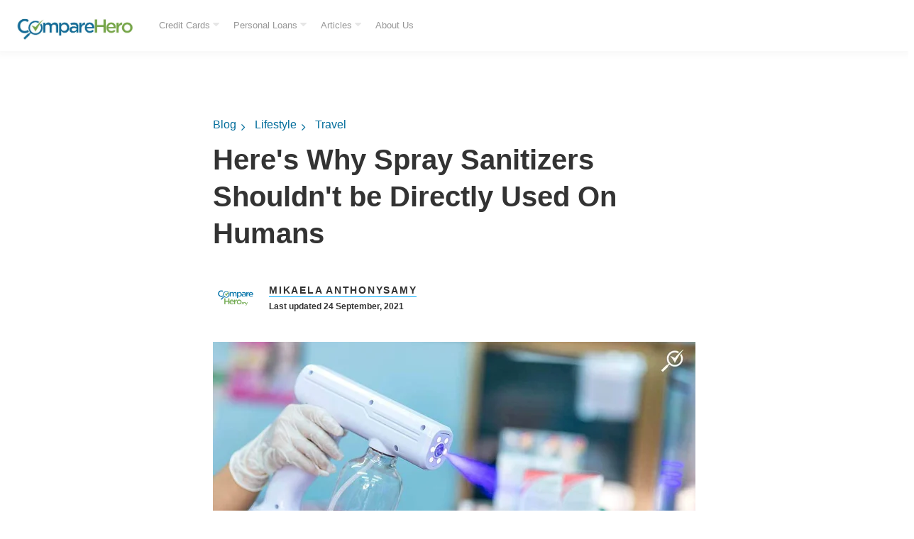

--- FILE ---
content_type: image/svg+xml
request_url: https://f.hubspotusercontent-eu1.net/hubfs/25174313/Website%202022%20image/dark_left.svg
body_size: -79
content:
<svg width="24" height="24" viewBox="0 0 24 24" fill="none" xmlns="http://www.w3.org/2000/svg">
<path fill-rule="evenodd" clip-rule="evenodd" d="M11.6036 1.14645C11.4083 0.951184 11.0917 0.951184 10.8964 1.14645L0.396447 11.6464C0.37528 11.6676 0.356001 11.6907 0.338887 11.7153L0.338591 11.7157C0.31818 11.7452 0.301296 11.7763 0.287939 11.8086C0.263493 11.8676 0.25 11.9322 0.25 12C0.25 12.0677 0.263445 12.1322 0.28781 12.1911C0.312211 12.2502 0.348423 12.3055 0.396447 12.3536L10.8964 22.8536L10.9657 22.9114C11.1606 23.0464 11.43 23.0271 11.6036 22.8536L11.6614 22.7843C11.7964 22.5894 11.7771 22.32 11.6036 22.1464L1.95701 12.5H23.25L23.3399 12.4919C23.5731 12.4496 23.75 12.2455 23.75 12C23.75 11.7239 23.5261 11.5 23.25 11.5H1.95701L11.6036 1.85355L11.6614 1.78431C11.7964 1.58944 11.7771 1.32001 11.6036 1.14645Z" fill="#333333"/>
</svg>


--- FILE ---
content_type: application/javascript
request_url: https://www.comparehero.my/hs/hsstatic/content-cwv-embed/static-1.1293/embed.js
body_size: 4436
content:
!function(){"use strict";const t="/_hcms/perf/v2",e=window,n=Math.pow(2,31);var i={mode:"compressed",staticDomainPrefix:"//static.hsappstatic.net",bender:{depVersions:{"content-cwv-embed":"static-1.1293","browserslist-config-hubspot":"static-1.114",csstype:"static-1.8","head-dlb":"static-1.1074",HeadJS:"static-2.440","hoist-non-react-statics":"static-3.9","hs-test-utils":"static-1.3276","hub-http":"static-1.2011","hub-http-janus":"static-1.493","hub-http-rxjs":"static-1.463",HubStyleTokens:"static-2.6808",jasmine:"static-4.425","jasmine-runner":"static-1.1821","metrics-js":"static-1.4705",msw:"static-1.39",quartz:"static-1.2288",react:"static-7.123","react-dom":"static-7.85","react-redux":"static-7.16",redux:"static-4.16","redux-thunk":"static-2.17",rxjs:"static-5.10",StyleGuideUI:"static-3.401","testing-library":"static-1.99","webpack-env":"static-1.4",enviro:"static-4.230","hs-promise-rejection-tracking":"static-1.903",PortalIdParser:"static-2.218",raven:"static-3.863","raven-hubspot":"static-1.1170"},depPathPrefixes:{"content-cwv-embed":"/content-cwv-embed/static-1.1293","browserslist-config-hubspot":"/browserslist-config-hubspot/static-1.114",csstype:"/csstype/static-1.8","head-dlb":"/head-dlb/static-1.1074",HeadJS:"/HeadJS/static-2.440","hoist-non-react-statics":"/hoist-non-react-statics/static-3.9","hs-test-utils":"/hs-test-utils/static-1.3276","hub-http":"/hub-http/static-1.2011","hub-http-janus":"/hub-http-janus/static-1.493","hub-http-rxjs":"/hub-http-rxjs/static-1.463",HubStyleTokens:"/HubStyleTokens/static-2.6808",jasmine:"/jasmine/static-4.425","jasmine-runner":"/jasmine-runner/static-1.1821","metrics-js":"/metrics-js/static-1.4705",msw:"/msw/static-1.39",quartz:"/quartz/static-1.2288",react:"/react/static-7.123","react-dom":"/react-dom/static-7.85","react-redux":"/react-redux/static-7.16",redux:"/redux/static-4.16","redux-thunk":"/redux-thunk/static-2.17",rxjs:"/rxjs/static-5.10",StyleGuideUI:"/StyleGuideUI/static-3.401","testing-library":"/testing-library/static-1.99","webpack-env":"/webpack-env/static-1.4",enviro:"/enviro/static-4.230","hs-promise-rejection-tracking":"/hs-promise-rejection-tracking/static-1.903",PortalIdParser:"/PortalIdParser/static-2.218",raven:"/raven/static-3.863","raven-hubspot":"/raven-hubspot/static-1.1170"},project:"content-cwv-embed",staticDomain:"//static.hsappstatic.net",staticDomainPrefix:"//static.hsappstatic.net"}};function r(){const t=document.getElementById("hs-script-loader");return t&&"SCRIPT"===t.tagName}function a(){return Array.prototype.slice.apply(document.querySelectorAll('script[data-loader="hs-scriptloader"], script#hs-analytics')).filter((t=>t.src)).map((t=>t.id))}function o(){if(!r())return{usesScriptLoader:!1,embedIdsPresent:[]};return{usesScriptLoader:!0,embedIdsPresent:a()}}function c(){const t=navigator,e=t.connection||t.mozConnection||t.webkitConnection;return e?{type:e.type,effectiveType:e.effectiveType,downlink:e.downlink,rtt:e.rtt}:{}}let s={};function u(t){const e=t.navigationType;"navigate"!==e&&"reload"!==e&&"prerender"!==e||(s[t.name]=t.value)}function d(){const t=s;s={};return t}function f(t,e){return Math.floor(Math.round(t/e)*e)}function p(){return performance.timing.toJSON()}function l(){return performance.getEntriesByType("navigation")[0]}function m(){const t=l();return{startTime:t.startTime,requestStart:t.requestStart,responseStart:t.responseStart,responseEnd:t.responseEnd,domComplete:t.domComplete,decodedBodySize:t.decodedBodySize,encodedBodySize:t.encodedBodySize,activationStart:t.activationStart,deliveryType:t.deliveryType}}function h(){const t=e.hsVars;t||console.warn("Cannot collect HS CMS performance data, hsVars are missing");const n=i.bender.depVersions[i.bender.project].replace(/static-/,""),r="static"===n;return{url:location.href,portal:t.portal_id,content:t.page_id,group:t.content_group_id,renderId:t.render_id,embedPackageVersion:r?void 0:n}}function v(){return Object.assign({},h(),{visibleOnScriptLoad:!1})}function g(){const t=Object.assign({},h(),{visibleOnScriptLoad:!0,connection:c(),timing:p(),navTiming:m(),scriptLoader:o()}),{width:i,height:r}=b();i&&r&&(t.viewport={width:i,height:r});if(e.hsVideoApi&&"function"==typeof e.hsVideoApi.getPerformanceMetrics){const{embedType:i,embedVersion:r,firstVideoLoadedAt:a,firstVideoReadyAt:o,firstVideoPlayedAt:c,numHsVideos:s,numAutoplay:u,numInitiallyVisible:d,numInteractedWith:f,secondsOfVideoPlayed:p}=e.hsVideoApi.getPerformanceMetrics();if(s>0){t.hsVideo={embedType:i,embedVersion:r,numHsVideos:s,numAutoplay:u,numInitiallyVisible:d,numInteractedWith:f,secondsOfVideoPlayed:p};a&&(t.hsVideo.firstVideoLoadedAt=Math.min(a,n));o&&(t.hsVideo.firstVideoReadyAt=Math.min(o,n));c&&(t.hsVideo.firstVideoPlayedAt=Math.min(c,n))}}if(e.leadflows&&e.leadflows.perfMetrics&&"function"==typeof e.leadflows.perfMetrics.getPerformanceMetrics){const{numConfigured:n,numEmbedsPresent:i,numMatchingCurrentUrl:r,numRendered:a}=e.leadflows.perfMetrics.getPerformanceMetrics();n>0&&(t.leadflows={numConfigured:n,numEmbedsPresent:i,numMatchingCurrentUrl:r,numRendered:a})}if(e.hsCookieBanner&&"function"==typeof e.hsCookieBanner.getPerfMetrics){const n=e.hsCookieBanner.getPerfMetrics();if(n){const{numSettings:e,bannerInitAt:i,bannerStartAt:r,bannerReadyAt:a,matchedBannerType:o,usesGpc:c,geolocationRequestInCriticalPath:s,geolocationRequestDuration:u,bannerRendered:d}=n;t.cookieBanner={numSettings:e,bannerInitAt:i,bannerStartAt:r,bannerReadyAt:a,matchedBannerType:o,usesGpc:c,geolocationRequestInCriticalPath:s,geolocationRequestDuration:u,bannerRendered:d}}}return t}function y(){const t=g(),e=d();e&&(t.cwv=e);return t}function b(){const t=window.innerWidth,e=window.innerHeight;return t>0&&e>0?{width:f(t,25),height:f(e,25)}:{}}let w,S=!1;function T(e){const n=new XMLHttpRequest;n.open("POST",t,!0);n.setRequestHeader("Content-type","application/json");n.onreadystatechange=function(){};n.send(JSON.stringify(e));S=!0}function E(e){S=navigator.sendBeacon(`${t}?viaBeacon=true`,new Blob([JSON.stringify(e)],{type:"application/json"}))}function C(t){try{navigator.sendBeacon?E(t):T(t)}catch(t){console.warn("Error sending HSCMS perf data",t)}}function P(){S||C(y())}function A(){S||C(v())}function L(t){const e=()=>{if("hidden"===document.visibilityState){t();removeEventListener("visibilitychange",e,!0)}};addEventListener("visibilitychange",e,!0);addEventListener("pagehide",t,{capture:!0,once:!0});w=()=>{removeEventListener("visibilitychange",e,!0);removeEventListener("pagehide",t,{capture:!0})}}function I(){L(P)}function M(){L(A)}var j,k,V,x,B,R=-1,H=function(t){addEventListener("pageshow",(function(e){e.persisted&&(R=e.timeStamp,t(e))}),!0)},q=function(){return window.performance&&performance.getEntriesByType&&performance.getEntriesByType("navigation")[0]},O=function(){var t=q();return t&&t.activationStart||0},D=function(t,e){var n=q(),i="navigate";R>=0?i="back-forward-cache":n&&(document.prerendering||O()>0?i="prerender":document.wasDiscarded?i="restore":n.type&&(i=n.type.replace(/_/g,"-")));return{name:t,value:void 0===e?-1:e,rating:"good",delta:0,entries:[],id:"v3-".concat(Date.now(),"-").concat(Math.floor(8999999999999*Math.random())+1e12),navigationType:i}},z=function(t,e,n){try{if(PerformanceObserver.supportedEntryTypes.includes(t)){var i=new PerformanceObserver((function(t){Promise.resolve().then((function(){e(t.getEntries())}))}));return i.observe(Object.assign({type:t,buffered:!0},n||{})),i}}catch(t){}},F=function(t,e,n,i){var r,a;return function(o){e.value>=0&&(o||i)&&((a=e.value-(r||0))||void 0===r)&&(r=e.value,e.delta=a,e.rating=function(t,e){return t>e[1]?"poor":t>e[0]?"needs-improvement":"good"}(e.value,n),t(e))}},_=function(t){requestAnimationFrame((function(){return requestAnimationFrame((function(){return t()}))}))},J=function(t){var e=function(e){"pagehide"!==e.type&&"hidden"!==document.visibilityState||t(e)};addEventListener("visibilitychange",e,!0),addEventListener("pagehide",e,!0)},N=function(t){var e=!1;return function(n){e||(t(n),e=!0)}},G=-1,U=function(){return"hidden"!==document.visibilityState||document.prerendering?1/0:0},W=function(t){"hidden"===document.visibilityState&&G>-1&&(G="visibilitychange"===t.type?t.timeStamp:0,$())},X=function(){addEventListener("visibilitychange",W,!0),addEventListener("prerenderingchange",W,!0)},$=function(){removeEventListener("visibilitychange",W,!0),removeEventListener("prerenderingchange",W,!0)},K=function(){return G<0&&(G=U(),X(),H((function(){setTimeout((function(){G=U(),X()}),0)}))),{get firstHiddenTime(){return G}}},Q=function(t){document.prerendering?addEventListener("prerenderingchange",(function(){return t()}),!0):t()},Y=[1800,3e3],Z=function(t,e){e=e||{},Q((function(){var n,i=K(),r=D("FCP"),a=z("paint",(function(t){t.forEach((function(t){"first-contentful-paint"===t.name&&(a.disconnect(),t.startTime<i.firstHiddenTime&&(r.value=Math.max(t.startTime-O(),0),r.entries.push(t),n(!0)))}))}));a&&(n=F(t,r,Y,e.reportAllChanges),H((function(i){r=D("FCP"),n=F(t,r,Y,e.reportAllChanges),_((function(){r.value=performance.now()-i.timeStamp,n(!0)}))})))}))},tt=[.1,.25],et=function(t,e){e=e||{},Z(N((function(){var n,i=D("CLS",0),r=0,a=[],o=function(t){t.forEach((function(t){if(!t.hadRecentInput){var e=a[0],n=a[a.length-1];r&&t.startTime-n.startTime<1e3&&t.startTime-e.startTime<5e3?(r+=t.value,a.push(t)):(r=t.value,a=[t])}})),r>i.value&&(i.value=r,i.entries=a,n())},c=z("layout-shift",o);c&&(n=F(t,i,tt,e.reportAllChanges),J((function(){o(c.takeRecords()),n(!0)})),H((function(){r=0,i=D("CLS",0),n=F(t,i,tt,e.reportAllChanges),_((function(){return n()}))})),setTimeout(n,0))})))},nt={passive:!0,capture:!0},it=new Date,rt=function(t,e){j||(j=e,k=t,V=new Date,ct(removeEventListener),at())},at=function(){if(k>=0&&k<V-it){var t={entryType:"first-input",name:j.type,target:j.target,cancelable:j.cancelable,startTime:j.timeStamp,processingStart:j.timeStamp+k};x.forEach((function(e){e(t)})),x=[]}},ot=function(t){if(t.cancelable){var e=(t.timeStamp>1e12?new Date:performance.now())-t.timeStamp;"pointerdown"==t.type?function(t,e){var n=function(){rt(t,e),r()},i=function(){r()},r=function(){removeEventListener("pointerup",n,nt),removeEventListener("pointercancel",i,nt)};addEventListener("pointerup",n,nt),addEventListener("pointercancel",i,nt)}(e,t):rt(e,t)}},ct=function(t){["mousedown","keydown","touchstart","pointerdown"].forEach((function(e){return t(e,ot,nt)}))},st=[100,300],ut=function(t,e){e=e||{},Q((function(){var n,i=K(),r=D("FID"),a=function(t){t.startTime<i.firstHiddenTime&&(r.value=t.processingStart-t.startTime,r.entries.push(t),n(!0))},o=function(t){t.forEach(a)},c=z("first-input",o);n=F(t,r,st,e.reportAllChanges),c&&J(N((function(){o(c.takeRecords()),c.disconnect()}))),c&&H((function(){var i;r=D("FID"),n=F(t,r,st,e.reportAllChanges),x=[],k=-1,j=null,ct(addEventListener),i=a,x.push(i),at()}))}))},dt=0,ft=1/0,pt=0,lt=function(t){t.forEach((function(t){t.interactionId&&(ft=Math.min(ft,t.interactionId),pt=Math.max(pt,t.interactionId),dt=pt?(pt-ft)/7+1:0)}))},mt=function(){return B?dt:performance.interactionCount||0},ht=function(){"interactionCount"in performance||B||(B=z("event",lt,{type:"event",buffered:!0,durationThreshold:0}))},vt=[200,500],gt=0,yt=function(){return mt()-gt},bt=[],wt={},St=function(t){var e=bt[bt.length-1],n=wt[t.interactionId];if(n||bt.length<10||t.duration>e.latency){if(n)n.entries.push(t),n.latency=Math.max(n.latency,t.duration);else{var i={id:t.interactionId,latency:t.duration,entries:[t]};wt[i.id]=i,bt.push(i)}bt.sort((function(t,e){return e.latency-t.latency})),bt.splice(10).forEach((function(t){delete wt[t.id]}))}},Tt=function(t,e){e=e||{},Q((function(){var n;ht();var i,r=D("INP"),a=function(t){t.forEach((function(t){(t.interactionId&&St(t),"first-input"===t.entryType)&&!bt.some((function(e){return e.entries.some((function(e){return t.duration===e.duration&&t.startTime===e.startTime}))}))&&St(t)}));var e,n=(e=Math.min(bt.length-1,Math.floor(yt()/50)),bt[e]);n&&n.latency!==r.value&&(r.value=n.latency,r.entries=n.entries,i())},o=z("event",a,{durationThreshold:null!==(n=e.durationThreshold)&&void 0!==n?n:40});i=F(t,r,vt,e.reportAllChanges),o&&("PerformanceEventTiming"in window&&"interactionId"in PerformanceEventTiming.prototype&&o.observe({type:"first-input",buffered:!0}),J((function(){a(o.takeRecords()),r.value<0&&yt()>0&&(r.value=0,r.entries=[]),i(!0)})),H((function(){bt=[],gt=mt(),r=D("INP"),i=F(t,r,vt,e.reportAllChanges)})))}))},Et=[2500,4e3],Ct={},Pt=function(t,e){e=e||{},Q((function(){var n,i=K(),r=D("LCP"),a=function(t){var e=t[t.length-1];e&&e.startTime<i.firstHiddenTime&&(r.value=Math.max(e.startTime-O(),0),r.entries=[e],n())},o=z("largest-contentful-paint",a);if(o){n=F(t,r,Et,e.reportAllChanges);var c=N((function(){Ct[r.id]||(a(o.takeRecords()),o.disconnect(),Ct[r.id]=!0,n(!0))}));["keydown","click"].forEach((function(t){addEventListener(t,(function(){return setTimeout(c,0)}),!0)})),J(c),H((function(i){r=D("LCP"),n=F(t,r,Et,e.reportAllChanges),_((function(){r.value=performance.now()-i.timeStamp,Ct[r.id]=!0,n(!0)}))}))}}))},At=[800,1800],Lt=function t(e){document.prerendering?Q((function(){return t(e)})):"complete"!==document.readyState?addEventListener("load",(function(){return t(e)}),!0):setTimeout(e,0)},It=function(t,e){e=e||{};var n=D("TTFB"),i=F(t,n,At,e.reportAllChanges);Lt((function(){var r=q();if(r){var a=r.responseStart;if(a<=0||a>performance.now())return;n.value=Math.max(a-O(),0),n.entries=[r],i(!0),H((function(){n=D("TTFB",0),(i=F(t,n,At,e.reportAllChanges))(!0)}))}}))};function Mt(){if("hidden"!==document.visibilityState){et(u,{reportAllChanges:!0});Tt(u,{reportAllChanges:!0});ut(u);Z(u);Pt(u);It(u);I()}else M()}function jt(){!!document.prerendering?document.addEventListener("prerenderingchange",Mt,{once:!0}):Mt()}jt()}();

--- FILE ---
content_type: application/javascript
request_url: https://www.comparehero.my/hubfs/hub_generated/template_assets/1/104375163606/1744352565780/template_Utils.min.js
body_size: 1755
content:
const VERTICAL={PL:"PersonalLoan",CC:"CreditCard",BA:"BankAccount",SA:"SecuritiesAccount",MI:"DomesticHelperInsurance",IP:"InvestmentPlan",TI:"TravelInsurance",HI:"HomeInsurance",HL:"HomeLoan"};function getVerticalKeyByValue(val){return Object.keys(VERTICAL).find((key=>VERTICAL[key].toLowerCase()===val.toLowerCase()))}function elementIsVisible(element){let elementStyles=window.getComputedStyle(element);return"none"!=elementStyles.getPropertyValue("display")&&"hidden"!=elementStyles.getPropertyValue("visibility")}function parseLocaleNumber(stringNumber,locale){var thousandSeparator=Intl.NumberFormat(locale).format(11111).replace(/\p{Number}/gu,""),decimalSeparator=Intl.NumberFormat(locale).format(1.1).replace(/\p{Number}/gu,"");return parseFloat(stringNumber.replace(new RegExp("\\"+thousandSeparator,"g"),"").replace(new RegExp("\\"+decimalSeparator),"."))}function convertTenorUnit(from,to,value){switch(from){case"MONTHLY":if("MONTHLY"===to)return value;if("YEARLY"===to)return value/12;console.log("Term Type not supported",to);break;case"YEARLY":if("MONTHLY"===to)return 12*value;if("YEARLY"===to)return value;console.log("Term Type not supported",to);break;default:console.log("Unknown from Term Type ",from,", Not able to convert value")}}function padStart(src,length,char){let strSrc=String(src);return strSrc.length<length?char.repeat(length-strSrc.length)+strSrc:strSrc}function isInView(element){const box=element?.getBoundingClientRect();return!!box&&(box.top<window.innerHeight&&box.bottom>=0)}function isBelowView(element){const box=element?.getBoundingClientRect();return!!box&&box.bottom<0}let scrollLockId=0;function scrollLock(lock){let scrollOffset=0;const locks=new Set,isIOS="undefined"==typeof window||/^iP/.test(navigator.platform)||/^Mac/.test(navigator.platform)&&navigator.maxTouchPoints>4;if(lock){if(scrollLockId++,locks.add(scrollLockId),1===locks.size){const scrollBarWidth=document.scrollingElement?window.innerWidth-document.scrollingElement.clientWidth:0;document.body.style.paddingRight=`${scrollBarWidth}px`,document.body.classList.add("overflow-hidden"),document.body.classList.add("fixed"),document.body.style.position="fixed",isIOS&&(scrollOffset=window.pageYOffset,document.body.style.top=`-${scrollOffset}px`)}}else locks.delete(scrollLockId),0===locks.size&&(document.body.classList.remove("overflow-hidden"),document.body.style.paddingRight="0",document.body.classList.remove("fixed"),document.body.style.position="static",isIOS&&(document.body.style.top="",window.scrollTo(0,scrollOffset)))}function isString(str){return null!=str&&"string"==typeof str.valueOf()}function isNil(value){return null==value}function isEmptyStr(value){if(isNil(value))return!0;if(!isString(value))return!0;let v=value.toString().trim().toLowerCase();return""===v||("null"===v||"undefined"===v)}function getElementByDataPropName(propertyName){return getChildByDataPropName(propertyName,document)}function getChildByDataPropName(propertyName,relativeNode=document){return isString(propertyName)?relativeNode.querySelector(`[data-property-name="${propertyName.trim()}"]`):null}function getParentByDataPropName(propertyName,relativeNode=document){return isString(propertyName)?relativeNode.closest(`[data-property-name="${propertyName.trim()}"]`):null}function getSessionStorageOrDefault(key,defaultValue){const stored=sessionStorage.getItem(key);return stored?JSON.parse(stored):""!==defaultValue?defaultValue:null}function getValueByKey(key,object){for(var objectData in object){if(key!==objectData)continue;const pValue=object[key];return isEmptyStr(pValue)||isNil(pValue)?"":pValue}return""}function equalsIgnoreCase(value1,value2){return!!isString(value1)&&(!!isString(value2)&&value1.trim().toLowerCase()===value2.trim().toLowerCase())}function addQueryParamsOnURL(pageUrl,queryParamsObj){let url=new URL(pageUrl);for(pKey in queryParamsObj)url.searchParams.set(pKey,queryParamsObj[pKey]);return url.toString()}function scrollStop(callback){if(!callback||"function"!=typeof callback)return;let isScrolling;window.addEventListener("scroll",(function(event){window.clearTimeout(isScrolling),isScrolling=setTimeout(callback,50)}),!1)}function removeHubspotChat(){document.querySelector("#hubspot-messages-iframe-container")?document.querySelector("#hubspot-messages-iframe-container").remove():setTimeout(removeHubspotChat,5e3)}function debounce(func,delay){let debounceTimer;return function(...args){debounceTimer&&clearTimeout(debounceTimer),debounceTimer=setTimeout((()=>{debounceTimer=null,func.apply(this,args)}),delay)}}function nowIsBetween(startDate,endDate){const now=Date.now();return now>=startDate&&now<endDate}function scrollToTop(){window.scrollTo({top:0,behavior:"smooth"})}"undefined"!=typeof window&&"25756616.hs-sites-eu1.com"===window.location.hostname&&(window.onload=function(){removeHubspotChat()});
//# sourceURL=https://cdn1.hubspotusercontent-eu1.net/hub/144634072/hub_generated/template_assets/104375163606/1716962569525/Website_2022/Js/Utils.js

--- FILE ---
content_type: application/javascript
request_url: https://www.comparehero.my/hubfs/hub_generated/template_assets/1/104375175638/1744352572405/template_tracking-general.min.js
body_size: 1959
content:
window.dataLayer=window.dataLayer||[];const ComponentType=["sidebar","top-banner","bottom-sticky","hero-image","survey","top-nav","pop-up","above-footer","middle","footer","tooltip","exit-pop-up","before-footer","lightbox-edm-pop-up","vertical-tiles","body","faq"],EventType=["navigate","subscribeClick"],ActionType=["view","click","expand","collapse"],VerticalType={CC:"CreditCard",PL:"PersonalLoan",TI:"TravelInsurance",CI:"CarInsurance",BA:"BankAccount",SA:"SecurityAccount",HI:"HomeInsurance",HL:"HomeLoan",IP:"InvestmentPlan"},CountryMarket={MY:"comparehero"},track=(event,action,component,trackingData)=>ComponentType.includes(component)?EventType.includes(event)?ActionType.includes(action)?void dataLayer.push({componentType:component,event:event,action:action,...trackingData}):(console.log("Invalid action type. Please check back with analytics team that the proposed values are approved internally for use across the markets - "+action),!1):(console.log("Invalid event type. Please check back with analytics team that the proposed values are approved internally for use across the markets - "+event),!1):(console.log("Invalid component type. Please check back with analytics team that the proposed values are approved internally for use across the markets - "+component),!1),trackAny=trackData=>{location.hostname.match("hubspot")&&console.log(trackData),dataLayer.push(trackData)};function getVerticalCodeFromProductUid(productUid){const verticalCodeArray=productUid.split(".").filter((segment=>2==segment.length));let foundVerticalCode=null;return verticalCodeArray.forEach((verticalCode=>{VerticalType[verticalCode]&&(foundVerticalCode=verticalCode)})),foundVerticalCode}function getMarketFromProductUid(productUid){const marketArray=productUid.split(".").filter((segment=>2==segment.length));let foundMarket=null;return marketArray.forEach((market=>{CountryMarket[market]&&(foundMarket=market)})),foundMarket}function generateDataTrackClickJson(trackingData,event,location,verticalCode,action,componentType,title){const dataTrackClickJson={event:event,location:location,verticalCode:verticalCode,action:action,componentType:componentType,title:title,...trackingData};return JSON.stringify(dataTrackClickJson)}function updateEcommerceData(eCommerceData,pos,filterKeys,moveProductIntoClick,moveFilterIntoClick,substituteClickKey){if(pos&&(eCommerceData.ecommerce.products[0].position=pos),filterKeys&&(eCommerceData.ecommerce.filter=formatFilterKeysForTracking(filterKeys)),moveProductIntoClick){const productData=eCommerceData.ecommerce.products;eCommerceData.ecommerce.click.products=productData,delete eCommerceData.ecommerce.products}if(moveFilterIntoClick){const filterData=eCommerceData.ecommerce.filter;eCommerceData.ecommerce.click.filter=filterData,delete eCommerceData.ecommerce.filter}let clickKey="click";if(substituteClickKey){const clickData=eCommerceData.ecommerce.click;eCommerceData.ecommerce[substituteClickKey]=clickData,delete eCommerceData.ecommerce.click,clickKey=substituteClickKey}return eCommerceData}function generateEcommerceTrackingData(trackingBadgePromos,promoLabels,productTypename,productProviderName,productName,productTitle,currency){return"undefined"==typeof pageVerticalList&&console.error("Common Page Events and Settings not configured or not added into template"),{ecommerce:{currencyCode:currency??"",click:{actionField:{list:"undefined"!=typeof pageVerticalList?pageVerticalList:""}},products:[{category:productTypename,brand:productProviderName,name:productName,id:productTitle,dealStatus:!0,promoLabel:promoLabels?.join("|")??"",promotion:trackingBadgePromos?.join("|")??""}]}}}function getEcommerceDataFromNode(productCardNode,pos,filterKeys,moveProductIntoClick,moveFilterIntoClick,substituteClickKey,addSeeMoreText){let eCommerceData=null,comparableDetails=[];try{let strECommerceData=productCardNode.getAttribute("data-ecommerce");eCommerceData=JSON.parse(strECommerceData)}catch(e){console.log("productCard has no value for data-ecommerce or unable to parse as JSON")}if(eCommerceData){productCardNode.querySelectorAll(".product-card-comparable-items div[data-comparable-id]").forEach((comparableNode=>{comparableDetails.push(comparableNode?.innerText?.replaceAll("\n"," "))}));let price=productCardNode.querySelector('.product-card-comparable-items div[data-comparable-key="REPAYMENT"]')?.innerText;eCommerceData.ecommerce.products[0].productDetails=comparableDetails.join("|"),eCommerceData.ecommerce.products[0].price=price?parseFloat(price.replace(/\D/g,"")):0,eCommerceData=updateEcommerceData(eCommerceData)}return eCommerceData=updateEcommerceData(eCommerceData,pos,filterKeys,moveProductIntoClick,moveFilterIntoClick,substituteClickKey),addSeeMoreText&&(eCommerceData.ecommerce[substituteClickKey??clickKey].actionField.tabName=productCardNode.querySelector(".hyphen-accordian-toggle-area").hasAttribute("open")?"see less":"see more"),eCommerceData}document.addEventListener("DOMContentLoaded",(function(event){document.body.addEventListener("click",(event=>{const data=event.target.closest("[data-track-click]")?.getAttribute("data-track-click");data&&trackAny(JSON.parse(data))}),{passive:!0})}));const MARKET_CONFIG={comparehero:{currencyCode:"MYR",currencyPrefix:"RM",locale:"en-my"}};function getMarketFromHostname(hostname){for(let marketConfigKey in MARKET_CONFIG)if(hostname.indexOf(marketConfigKey)>0)return marketConfigKey;console.log("NOT FOUND TEST ENV");const headerLogo=document.querySelector(".header-logo");for(let marketConfigKey in MARKET_CONFIG){if(headerLogo?.getAttribute("href").indexOf(marketConfigKey)>0)return marketConfigKey;console.log("Page has no market logo")}return"singsaver"}function getLocaleFromUrl(){return{comparehero:"en_my"}[getMarketFromHostname(window.location.hostname)]}function getTrackingCurrencyCode(market){return MARKET_CONFIG[market]?.currencyCode}function getTrackingLocale(market){return MARKET_CONFIG[market]?.locale}function formatFilterKeysForTracking(filterKeys){return{filterAmount:filterKeys.loanAmount,filterPeriod:filterKeys.tenureInMonth,filterRate:filterKeys.apr}}window.MARKET_CONFIG=MARKET_CONFIG;
//# sourceURL=https://cdn1.hubspotusercontent-eu1.net/hub/144634072/hub_generated/template_assets/104375175638/1718803024590/Website_2022/Js/tracking-general.js